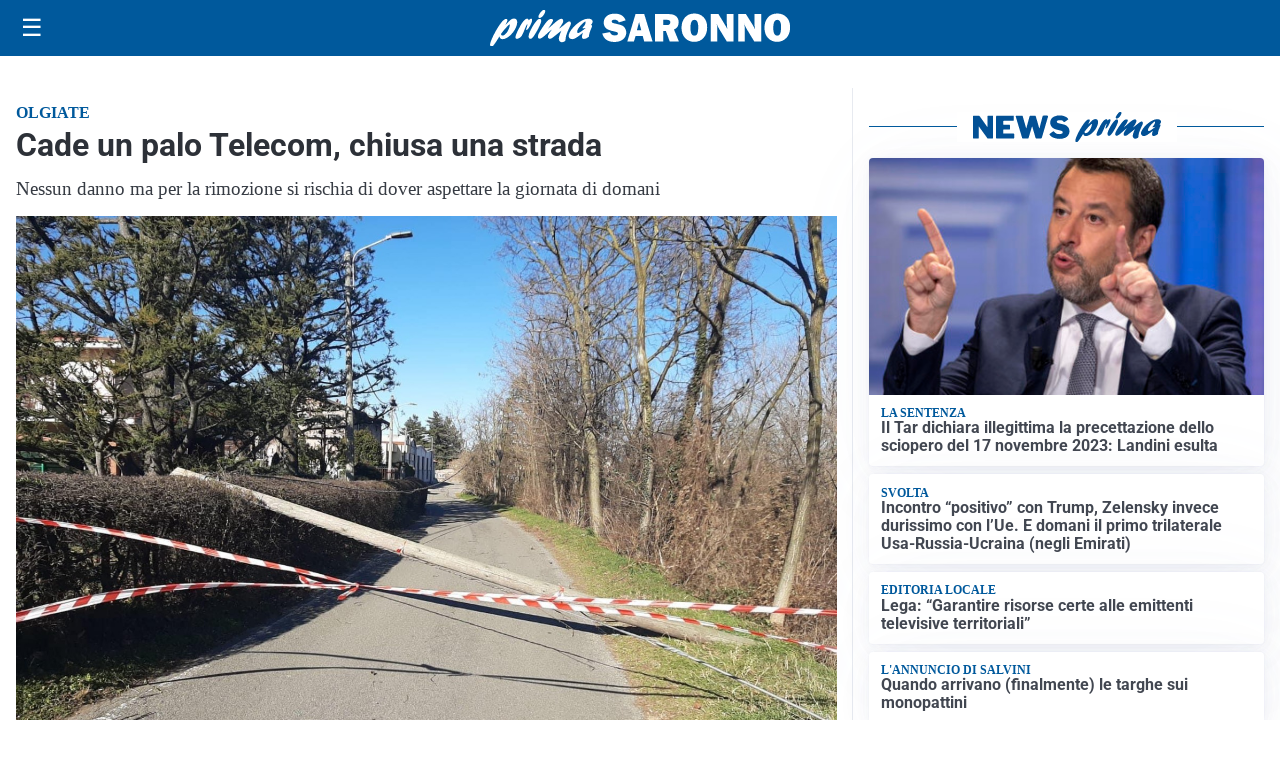

--- FILE ---
content_type: text/html; charset=utf8
request_url: https://primasaronno.it/media/my-theme/widgets/list-posts/sidebar-video-piu-visti.html?ts=29485114
body_size: 714
content:
<div class="widget-title"><span>Video più visti</span></div>
<div class="widget-sidebar-featured-poi-lista">
            
                    <article class="featured">
                <a href="https://primasaronno.it/attualita/medici-e-medicina-i-primi-mille-giorni-che-determinano-la-salute-futura-e-le-nuove-frontiere-della-neonatologia/">
                                            <figure><img width="480" height="300" src="https://primasaronno.it/media/2026/01/Screenshot-2026-01-21-083034-480x300.jpg" class="attachment-thumbnail size-thumbnail wp-post-image" alt="&#8220;Medici e Medicina&#8221;: i primi mille giorni che determinano la salute futura e le nuove frontiere della neonatologia" loading="lazy" sizes="(max-width: 480px) 480px, (max-width: 1024px) 640px, 1280px" decoding="async" /></figure>
                                        <div class="post-meta">
                                                    <span class="lancio">televisione</span>
                                                <h3>&#8220;Medici e Medicina&#8221;: i primi mille giorni che determinano la salute futura e le nuove frontiere della neonatologia</h3>
                    </div>
                </a>
            </article>
                    
                    <article class="compact">
                <a href="https://primasaronno.it/sanita/medici-e-medicina-la-neurochirurgia-apre-il-viaggio-nella-scienza-raccontata-in-tv/">
                    <div class="post-meta">
                                                    <span class="lancio">televisione</span>
                                                <h3>“Medici e Medicina”: la neurochirurgia apre il viaggio nella scienza raccontata in Tv</h3>
                    </div>
                </a>
            </article>
                    
                    <article class="compact">
                <a href="https://primasaronno.it/politica/poteri-speciali-a-milano-il-consiglio-da-il-via-alliter-per-una-proposta-di-legge/">
                    <div class="post-meta">
                                                    <span class="lancio">consiglio regionale</span>
                                                <h3>Poteri speciali a Milano, il Consiglio da il via all&#8217;iter per una proposta di Legge</h3>
                    </div>
                </a>
            </article>
            </div>

<div class="widget-footer"><a role="button" href="/multimedia/video/" class="outline widget-more-button">Altri video</a></div>